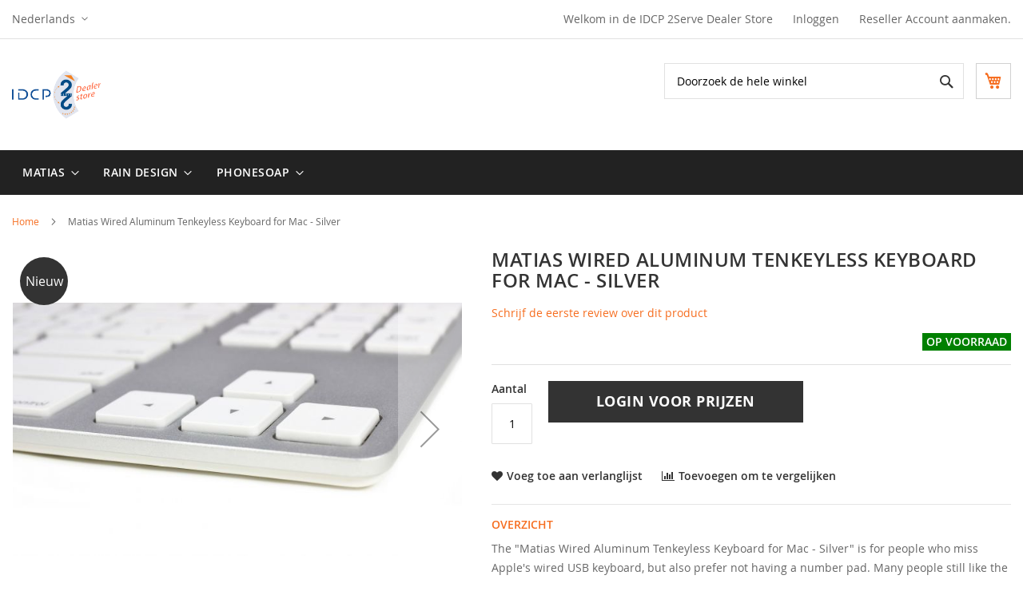

--- FILE ---
content_type: text/html; charset=UTF-8
request_url: https://www.2serve.nl/matias-wired-aluminum-tenkeyless-keyboard-for-pc-black-4.html
body_size: 13368
content:
<!doctype html>
<html lang="nl">
    <head prefix="og: http://ogp.me/ns# fb: http://ogp.me/ns/fb# product: http://ogp.me/ns/product#">
        <script>
    var BASE_URL = 'https://www.2serve.nl/';
    var require = {
        "baseUrl": "https://www.2serve.nl/pub/static/version1623790127/frontend/Hiddentechies/bizkick/nl_NL"
    };
</script>
        <meta charset="utf-8"/>
<meta name="title" content="Matias Wired Aluminum Tenkeyless Keyboard for PC - Black"/>
<meta name="description" content="Matias Wired Aluminum Tenkeyless Keyboard for PC - Black The &quot;Matias Wired Aluminum Tenkeyless Keyboard for PC - Black&quot; is for people who don&#039;t want a number pad, but still want the beauty of a slim aluminum keyboard, with the reliability of a traditional"/>
<meta name="keywords" content="Matias Wired Aluminum Tenkeyless Keyboard for PC - Black"/>
<meta name="robots" content="INDEX,FOLLOW"/>
<meta name="viewport" content="width=device-width, initial-scale=1, maximum-scale=1.0, user-scalable=no"/>
<meta name="format-detection" content="telephone=no"/>
<title>Matias Wired Aluminum Tenkeyless Keyboard for PC - Black</title>
<link  rel="stylesheet" type="text/css"  media="all" href="https://www.2serve.nl/pub/static/version1623790127/frontend/Hiddentechies/bizkick/nl_NL/mage/calendar.css" />
<link  rel="stylesheet" type="text/css"  media="all" href="https://www.2serve.nl/pub/static/version1623790127/frontend/Hiddentechies/bizkick/nl_NL/css/styles-m.css" />
<link  rel="stylesheet" type="text/css"  media="all" href="https://www.2serve.nl/pub/static/version1623790127/frontend/Hiddentechies/bizkick/nl_NL/Hiddentechies_Bizkick/css/owl.carousel.css" />
<link  rel="stylesheet" type="text/css"  media="all" href="https://www.2serve.nl/pub/static/version1623790127/frontend/Hiddentechies/bizkick/nl_NL/Hiddentechies_Bizkick/css/owl.theme.css" />
<link  rel="stylesheet" type="text/css"  media="all" href="https://www.2serve.nl/pub/static/version1623790127/frontend/Hiddentechies/bizkick/nl_NL/Hiddentechies_Bizkick/css/owl.transitions.css" />
<link  rel="stylesheet" type="text/css"  media="all" href="https://www.2serve.nl/pub/static/version1623790127/frontend/Hiddentechies/bizkick/nl_NL/Hiddentechies_Bizkick/css/fancybox/jquery.fancybox.css" />
<link  rel="stylesheet" type="text/css"  media="all" href="https://www.2serve.nl/pub/static/version1623790127/frontend/Hiddentechies/bizkick/nl_NL/Hiddentechies_Bizkick/css/font-awesome.min.css" />
<link  rel="stylesheet" type="text/css"  media="all" href="https://www.2serve.nl/pub/static/version1623790127/frontend/Hiddentechies/bizkick/nl_NL/mage/gallery/gallery.css" />
<link  rel="stylesheet" type="text/css"  media="screen and (min-width: 768px)" href="https://www.2serve.nl/pub/static/version1623790127/frontend/Hiddentechies/bizkick/nl_NL/css/styles-l.css" />
<link  rel="stylesheet" type="text/css"  media="print" href="https://www.2serve.nl/pub/static/version1623790127/frontend/Hiddentechies/bizkick/nl_NL/css/print.css" />
<script  type="text/javascript"  src="https://www.2serve.nl/pub/static/version1623790127/frontend/Hiddentechies/bizkick/nl_NL/requirejs/require.js"></script>
<script  type="text/javascript"  src="https://www.2serve.nl/pub/static/version1623790127/frontend/Hiddentechies/bizkick/nl_NL/mage/requirejs/mixins.js"></script>
<script  type="text/javascript"  src="https://www.2serve.nl/pub/static/version1623790127/frontend/Hiddentechies/bizkick/nl_NL/requirejs-config.js"></script>
<script  type="text/javascript"  src="https://www.2serve.nl/pub/static/version1623790127/frontend/Hiddentechies/bizkick/nl_NL/mage/polyfill.js"></script>
<link  rel="icon" type="image/x-icon" href="https://www.2serve.nl/pub/media/favicon/websites/1/160415-2Serve-Logo-32x32.gif" />
<link  rel="shortcut icon" type="image/x-icon" href="https://www.2serve.nl/pub/media/favicon/websites/1/160415-2Serve-Logo-32x32.gif" />
<!--8a94a095de6c86bb3137abb6521d6ec8-->        <!-- BEGIN GOOGLE ANALYTICS CODE -->
<script type="text/x-magento-init">
{
    "*": {
        "Magento_GoogleAnalytics/js/google-analytics": {
            "isCookieRestrictionModeEnabled": 0,
            "currentWebsite": 1,
            "cookieName": "user_allowed_save_cookie",
            "ordersTrackingData": [],
            "pageTrackingData": {"optPageUrl":"","isAnonymizedIpActive":false,"accountId":"UA-140252151-2"}        }
    }
}
</script>
<!-- END GOOGLE ANALYTICS CODE -->
<!-- BEGIN GOOGLE VERIFICATION TAG -->
<!-- END GOOGLE VERIFICATION TAG -->
<!-- BEGIN GTAG GLOBAL TAG -->
<!-- END GTAG GLOBAL TAG -->

<meta property="og:type" content="product" />
<meta property="og:title"
      content="Matias Wired Aluminum Tenkeyless Keyboard for Mac - Silver" />
<meta property="og:image"
      content="https://www.2serve.nl/pub/media/catalog/product/cache/e4a761611e744f551848826aa161a6b6/f/k/fk308s_closeup_sku_mr_1024x1024_2x.jpg" />
<meta property="og:description"
      content="The "Matias Wired Aluminum Tenkeyless Keyboard for Mac - Silver" is for people who miss Apple's wired USB keyboard, but also prefer not having a number pad. Many people still like the reliability of a traditional USB 2.0 connection, with a two port USB 2.0 hub, and classic aluminum frame and white keycaps. This keyboard by Matias is just as beautiful as the Apple one was, and has all the special Mac functionality you expect on the function keys. The keyboard has one special function that improves upon the original Apple keyboard ... there is a volume control dial on the top edge of the keyboard that gives you more precision in controlling volume than using the keys; however, if you are a traditionalist, you can still control volume with keys on the Matias keyboard, just like the Apple one." />
<meta property="og:url" content="https://www.2serve.nl/matias-wired-aluminum-tenkeyless-keyboard-for-pc-black-4.html" />
    <meta property="product:price:amount" content="43.8"/>
    <meta property="product:price:currency"
      content="EUR"/>
    </head>
    <body data-container="body"
          data-mage-init='{"loaderAjax": {}, "loader": { "icon": "https://www.2serve.nl/pub/static/version1623790127/frontend/Hiddentechies/bizkick/nl_NL/images/loader-2.gif"}}'
        itemtype="http://schema.org/Product" itemscope="itemscope" class="catalog-product-view product-matias-wired-aluminum-tenkeyless-keyboard-for-pc-black-4 page-layout-1column">
        

<script type="text/x-magento-init">
    {
        "*": {
            "mage/cookies": {
                "expires": null,
                "path": "\u002F",
                "domain": ".www.2serve.nl",
                "secure": false,
                "lifetime": "3600"
            }
        }
    }
</script>
    <noscript>
        <div class="message global noscript">
            <div class="content">
                <p>
                    <strong>JavaScript lijkt te zijn uitgeschakeld in uw browser.</strong>
                    <span>Voor de beste gebruikerservaring, zorg ervoor dat javascript ingeschakeld is voor uw browser.</span>
                </p>
            </div>
        </div>
    </noscript>

<script>
    window.cookiesConfig = window.cookiesConfig || {};
    window.cookiesConfig.secure = false;
</script>
<script>
    require.config({
        map: {
            '*': {
                wysiwygAdapter: 'mage/adminhtml/wysiwyg/tiny_mce/tinymce4Adapter'
            }
        }
    });
</script>
<!-- BEGIN GTAG CART SCRIPT -->
<!-- END GTAG CART SCRIPT -->

<div class="page-wrapper"><header class="page-header"><div class="panel wrapper"><div class="panel header"><a class="action skip contentarea"
   href="#contentarea">
    <span>
        Ga naar de inhoud    </span>
</a>
        <div class="switcher language switcher-language" data-ui-id="language-switcher" id="switcher-language">
        <strong class="label switcher-label"><span>Taal</span></strong>
        <div class="actions dropdown options switcher-options">
            <div class="action toggle switcher-trigger"
                 id="switcher-language-trigger"
                 data-mage-init='{"dropdown":{}}'
                 data-toggle="dropdown"
                 data-trigger-keypress-button="true">
                <strong class="view-NL">
                    <span>Nederlands</span>
                </strong>
            </div>
            <ul class="dropdown switcher-dropdown"
                data-target="dropdown">
                                                            <li class="view-EN switcher-option">
                            <a href="https://www.2serve.nl/stores/store/redirect/___store/EN/___from_store/NL/uenc/aHR0cHM6Ly93d3cuMnNlcnZlLm5sL21hdGlhcy13aXJlZC1hbHVtaW51bS10ZW5rZXlsZXNzLWtleWJvYXJkLWZvci1wYy1ibGFjay00Lmh0bWw_X19fc3RvcmU9RU4%2C/">
                                English                            </a>
                        </li>
                                                                                                                    <li class="view-DE switcher-option">
                            <a href="https://www.2serve.nl/stores/store/redirect/___store/DE/___from_store/NL/uenc/aHR0cHM6Ly93d3cuMnNlcnZlLm5sL21hdGlhcy13aXJlZC1hbHVtaW51bS10ZW5rZXlsZXNzLWtleWJvYXJkLWZvci1wYy1ibGFjay00Lmh0bWw_X19fc3RvcmU9REU%2C/">
                                Deutsch                            </a>
                        </li>
                                                                                <li class="view-FR switcher-option">
                            <a href="https://www.2serve.nl/stores/store/redirect/___store/FR/___from_store/NL/uenc/aHR0cHM6Ly93d3cuMnNlcnZlLm5sL21hdGlhcy13aXJlZC1hbHVtaW51bS10ZW5rZXlsZXNzLWtleWJvYXJkLWZvci1wYy1ibGFjay00Lmh0bWw_X19fc3RvcmU9RlI%2C/">
                                Français                            </a>
                        </li>
                                                </ul>
        </div>
    </div>
<ul class="header links">    <li class="greet welcome" data-bind="scope: 'customer'">
        <!-- ko if: customer().fullname  -->
        <span class="logged-in"
              data-bind="text: new String('Welkom, %1!').replace('%1', customer().fullname)">
        </span>
        <!-- /ko -->
        <!-- ko ifnot: customer().fullname  -->
        <span class="not-logged-in"
              data-bind='html:"Welkom in de IDCP 2Serve Dealer Store"'></span>
                <!-- /ko -->
    </li>
    <script type="text/x-magento-init">
    {
        "*": {
            "Magento_Ui/js/core/app": {
                "components": {
                    "customer": {
                        "component": "Magento_Customer/js/view/customer"
                    }
                }
            }
        }
    }
    </script>
				<li class="bss-b2b-customer">
			<a href="https://www.2serve.nl/b2b-customer-create">
				Reseller Account aanmaken.			</a>
		</li>
		<li class="authorization-link" data-label="of">
	    <a href="https://www.2serve.nl/customer/account/login/referer/aHR0cHM6Ly93d3cuMnNlcnZlLm5sL21hdGlhcy13aXJlZC1hbHVtaW51bS10ZW5rZXlsZXNzLWtleWJvYXJkLWZvci1wYy1ibGFjay00Lmh0bWw%2C/">
	        Inloggen	    </a>
	</li>

</ul></div></div><div class="header content"><span data-action="toggle-nav" class="action nav-toggle"><span>Toggle Nav</span></span>
<a
    class="logo"
    href="https://www.2serve.nl/"
    title=""
    aria-label="store logo">
    <img src="https://www.2serve.nl/pub/media/logo/websites/1/logo_1x3_idcp.gif"
         title=""
         alt=""
            width="115"            height="79"    />
</a>

<div data-block="minicart" class="minicart-wrapper">
    <a class="action showcart" href="https://www.2serve.nl/checkout/cart/"
       data-bind="scope: 'minicart_content'">
        <span class="text">Winkelwagen</span>
        <span class="counter qty empty"
              data-bind="css: { empty: !!getCartParam('summary_count') == false && !isLoading() }, blockLoader: isLoading">
            <span class="counter-number"><!-- ko text: getCartParam('summary_count') --><!-- /ko --></span>
            <span class="counter-label">
            <!-- ko if: getCartParam('summary_count') -->
                <!-- ko text: getCartParam('summary_count') --><!-- /ko -->
                <!-- ko i18n: 'items' --><!-- /ko -->
            <!-- /ko -->
            </span>
        </span>
    </a>
            <div class="block block-minicart"
             data-role="dropdownDialog"
             data-mage-init='{"dropdownDialog":{
                "appendTo":"[data-block=minicart]",
                "triggerTarget":".showcart",
                "timeout": "2000",
                "closeOnMouseLeave": false,
                "closeOnEscape": true,
                "triggerClass":"active",
                "parentClass":"active",
                "buttons":[]}}'>
            <div id="minicart-content-wrapper" data-bind="scope: 'minicart_content'">
                <!-- ko template: getTemplate() --><!-- /ko -->
            </div>
                    </div>
        <script>
        window.checkout = {"shoppingCartUrl":"https:\/\/www.2serve.nl\/checkout\/cart\/","checkoutUrl":"https:\/\/www.2serve.nl\/checkout\/","updateItemQtyUrl":"https:\/\/www.2serve.nl\/checkout\/sidebar\/updateItemQty\/","removeItemUrl":"https:\/\/www.2serve.nl\/checkout\/sidebar\/removeItem\/","imageTemplate":"Magento_Catalog\/product\/image_with_borders","baseUrl":"https:\/\/www.2serve.nl\/","minicartMaxItemsVisible":5,"websiteId":"1","maxItemsToDisplay":10,"storeId":"2","storeGroupId":"1","customerLoginUrl":"https:\/\/www.2serve.nl\/customer\/account\/login\/referer\/aHR0cHM6Ly93d3cuMnNlcnZlLm5sL21hdGlhcy13aXJlZC1hbHVtaW51bS10ZW5rZXlsZXNzLWtleWJvYXJkLWZvci1wYy1ibGFjay00Lmh0bWw%2C\/","isRedirectRequired":false,"autocomplete":"off","captcha":{"user_login":{"isCaseSensitive":false,"imageHeight":50,"imageSrc":"","refreshUrl":"https:\/\/www.2serve.nl\/captcha\/refresh\/","isRequired":false,"timestamp":1768534315}}};
    </script>
    <script type="text/x-magento-init">
    {
        "[data-block='minicart']": {
            "Magento_Ui/js/core/app": {"components":{"minicart_content":{"children":{"subtotal.container":{"children":{"subtotal":{"children":{"subtotal.totals":{"config":{"display_cart_subtotal_incl_tax":0,"display_cart_subtotal_excl_tax":1,"template":"Magento_Tax\/checkout\/minicart\/subtotal\/totals"},"children":{"subtotal.totals.msrp":{"component":"Magento_Msrp\/js\/view\/checkout\/minicart\/subtotal\/totals","config":{"displayArea":"minicart-subtotal-hidden","template":"Magento_Msrp\/checkout\/minicart\/subtotal\/totals"}}},"component":"Magento_Tax\/js\/view\/checkout\/minicart\/subtotal\/totals"}},"component":"uiComponent","config":{"template":"Magento_Checkout\/minicart\/subtotal"}}},"component":"uiComponent","config":{"displayArea":"subtotalContainer"}},"item.renderer":{"component":"uiComponent","config":{"displayArea":"defaultRenderer","template":"Magento_Checkout\/minicart\/item\/default"},"children":{"item.image":{"component":"Magento_Catalog\/js\/view\/image","config":{"template":"Magento_Catalog\/product\/image","displayArea":"itemImage"}},"checkout.cart.item.price.sidebar":{"component":"uiComponent","config":{"template":"Magento_Checkout\/minicart\/item\/price","displayArea":"priceSidebar"}}}},"extra_info":{"component":"uiComponent","config":{"displayArea":"extraInfo"}},"promotion":{"component":"uiComponent","config":{"displayArea":"promotion"}}},"config":{"itemRenderer":{"default":"defaultRenderer","simple":"defaultRenderer","virtual":"defaultRenderer"},"template":"Magento_Checkout\/minicart\/content"},"component":"Magento_Checkout\/js\/view\/minicart"}},"types":[]}        },
        "*": {
            "Magento_Ui/js/block-loader": "https\u003A\u002F\u002Fwww.2serve.nl\u002Fpub\u002Fstatic\u002Fversion1623790127\u002Ffrontend\u002FHiddentechies\u002Fbizkick\u002Fnl_NL\u002Fimages\u002Floader\u002D1.gif"
        }
    }
    </script>
</div>


<div class="block block-search">
    <div class="block block-title"><strong>Zoek</strong></div>
    <div class="block block-content">
        <form class="form minisearch" id="search_mini_form"
              action="https://www.2serve.nl/catalogsearch/result/" method="get">
            <div class="field search">
                <label class="label" for="search" data-role="minisearch-label">
                    <span>Zoek</span>
                </label>
                <div class="control">
                    <input id="search"
                           data-mage-init='{"quickSearch":{
                                "formSelector":"#search_mini_form",
                                "url":"https://www.2serve.nl/search/ajax/suggest/",
                                "destinationSelector":"#search_autocomplete",
                                "minSearchLength":"3"}
                           }'
                           type="text"
                           name="q"
                           value=""
                           placeholder="Doorzoek&#x20;de&#x20;hele&#x20;winkel"
                           class="input-text"
                           maxlength="128"
                           role="combobox"
                           aria-haspopup="false"
                           aria-autocomplete="both"
                           autocomplete="off"
                           aria-expanded="false"/>
                    <div id="search_autocomplete" class="search-autocomplete"></div>
                    <div class="nested">
    <a class="action advanced" href="https://www.2serve.nl/catalogsearch/advanced/" data-action="advanced-search">
        Geavanceerd zoeken    </a>
</div>
                </div>
            </div>
            <div class="actions">
                <button type="submit"
                    title="Zoek"
                    class="action search"
                    aria-label="Search"
                >
                    <span>Zoek</span>
                </button>
            </div>
        </form>
    </div>
</div>

<ul class="compare wrapper"><li class="item link compare" data-bind="scope: 'compareProducts'" data-role="compare-products-link">
    <a class="action compare no-display" title="Producten&#x20;vergelijken"
       data-bind="attr: {'href': compareProducts().listUrl}, css: {'no-display': !compareProducts().count}"
    >
        Producten vergelijken        <span class="counter qty" data-bind="text: compareProducts().countCaption"></span>
    </a>
</li>
<script type="text/x-magento-init">
{"[data-role=compare-products-link]": {"Magento_Ui/js/core/app": {"components":{"compareProducts":{"component":"Magento_Catalog\/js\/view\/compare-products"}}}}}
</script>
</ul></div></header>    <div class="sections nav-sections">
                <div class="section-items nav-sections-items"
             data-mage-init='{"tabs":{"openedState":"active"}}'>
                                            <div class="section-item-title nav-sections-item-title"
                     data-role="collapsible">
                    <a class="nav-sections-item-switch"
                       data-toggle="switch" href="#store.menu">
                        Menu                    </a>
                </div>
                <div class="section-item-content nav-sections-item-content"
                     id="store.menu"
                     data-role="content">
                    <nav class="navigation" role="navigation">
    <ul data-mage-init='{"menu":{"responsive":true, "expanded":true, "position":{"my":"left top","at":"left bottom"}}}'>
                <li  class="level0 nav-1 category-item first level-top parent"><a href="https://www.2serve.nl/matias.html"  class="level-top" ><span>Matias</span></a><ul class="level0 submenu"><li  class="level1 nav-1-1 category-item first"><a href="https://www.2serve.nl/matias/keyboards.html" ><span>Keyboards</span></a></li><li  class="level1 nav-1-2 category-item"><a href="https://www.2serve.nl/matias/laptop-armor.html" ><span>Laptop Armor</span></a></li><li  class="level1 nav-1-3 category-item"><a href="https://www.2serve.nl/matias/tenkeyless.html" ><span>Tenkeyless</span></a></li><li  class="level1 nav-1-4 category-item last"><a href="https://www.2serve.nl/matias/ergo-pro-programmable.html" ><span>Ergo Pro Programmable</span></a></li></ul></li><li  class="level0 nav-2 category-item level-top parent"><a href="https://www.2serve.nl/rain.html"  class="level-top" ><span>Rain Design</span></a><ul class="level0 submenu"><li  class="level1 nav-2-1 category-item first"><a href="https://www.2serve.nl/rain-design/rain-design-a.html" ><span>Rain Design</span></a></li><li  class="level1 nav-2-2 category-item"><a href="https://www.2serve.nl/rain-design/mbar.html" ><span>mBar</span></a></li><li  class="level1 nav-2-3 category-item"><a href="https://www.2serve.nl/rain-design/ilap.html" ><span>iLap</span></a></li><li  class="level1 nav-2-4 category-item"><a href="https://www.2serve.nl/rain-design/mstand.html" ><span>mStand</span></a></li><li  class="level1 nav-2-5 category-item"><a href="https://www.2serve.nl/rain-design/ilevel.html" ><span>iLevel</span></a></li><li  class="level1 nav-2-6 category-item last"><a href="https://www.2serve.nl/rain-design/igo.html" ><span>iGo</span></a></li></ul></li><li  class="level0 nav-3 category-item last level-top parent"><a href="https://www.2serve.nl/phonesoap.html"  class="level-top" ><span>PhoneSoap</span></a><ul class="level0 submenu"><li  class="level1 nav-3-1 category-item first"><a href="https://www.2serve.nl/phonesoap/classic.html" ><span>Classic</span></a></li><li  class="level1 nav-3-2 category-item"><a href="https://www.2serve.nl/phonesoap/go.html" ><span>Go</span></a></li><li  class="level1 nav-3-3 category-item"><a href="https://www.2serve.nl/phonesoap/wireless.html" ><span>Wireless</span></a></li><li  class="level1 nav-3-4 category-item"><a href="https://www.2serve.nl/phonesoap/pro.html" ><span>PRO</span></a></li><li  class="level1 nav-3-5 category-item"><a href="https://www.2serve.nl/phonesoap/homesoap.html" ><span>HomeSoap</span></a></li><li  class="level1 nav-3-6 category-item"><a href="https://www.2serve.nl/phonesoap/airsoap.html" ><span>AirSoap</span></a></li><li  class="level1 nav-3-7 category-item last"><a href="https://www.2serve.nl/phonesoap/shine.html" ><span>Shine</span></a></li></ul></li>    </ul>
</nav>                </div>
                                            <div class="section-item-title nav-sections-item-title"
                     data-role="collapsible">
                    <a class="nav-sections-item-switch"
                       data-toggle="switch" href="#store.links">
                        Account                    </a>
                </div>
                <div class="section-item-content nav-sections-item-content"
                     id="store.links"
                     data-role="content">
                    <!-- Account links -->                </div>
                                            <div class="section-item-title nav-sections-item-title"
                     data-role="collapsible">
                    <a class="nav-sections-item-switch"
                       data-toggle="switch" href="#store.settings">
                        Instellingen                    </a>
                </div>
                <div class="section-item-content nav-sections-item-content"
                     id="store.settings"
                     data-role="content">
                            <div class="switcher language switcher-language" data-ui-id="language-switcher" id="switcher-language-nav">
        <strong class="label switcher-label"><span>Taal</span></strong>
        <div class="actions dropdown options switcher-options">
            <div class="action toggle switcher-trigger"
                 id="switcher-language-trigger-nav"
                 data-mage-init='{"dropdown":{}}'
                 data-toggle="dropdown"
                 data-trigger-keypress-button="true">
                <strong class="view-NL">
                    <span>Nederlands</span>
                </strong>
            </div>
            <ul class="dropdown switcher-dropdown"
                data-target="dropdown">
                                                            <li class="view-EN switcher-option">
                            <a href="https://www.2serve.nl/stores/store/redirect/___store/EN/___from_store/NL/uenc/aHR0cHM6Ly93d3cuMnNlcnZlLm5sL21hdGlhcy13aXJlZC1hbHVtaW51bS10ZW5rZXlsZXNzLWtleWJvYXJkLWZvci1wYy1ibGFjay00Lmh0bWw_X19fc3RvcmU9RU4%2C/">
                                English                            </a>
                        </li>
                                                                                                                    <li class="view-DE switcher-option">
                            <a href="https://www.2serve.nl/stores/store/redirect/___store/DE/___from_store/NL/uenc/aHR0cHM6Ly93d3cuMnNlcnZlLm5sL21hdGlhcy13aXJlZC1hbHVtaW51bS10ZW5rZXlsZXNzLWtleWJvYXJkLWZvci1wYy1ibGFjay00Lmh0bWw_X19fc3RvcmU9REU%2C/">
                                Deutsch                            </a>
                        </li>
                                                                                <li class="view-FR switcher-option">
                            <a href="https://www.2serve.nl/stores/store/redirect/___store/FR/___from_store/NL/uenc/aHR0cHM6Ly93d3cuMnNlcnZlLm5sL21hdGlhcy13aXJlZC1hbHVtaW51bS10ZW5rZXlsZXNzLWtleWJvYXJkLWZvci1wYy1ibGFjay00Lmh0bWw_X19fc3RvcmU9RlI%2C/">
                                Français                            </a>
                        </li>
                                                </ul>
        </div>
    </div>
                </div>
                    </div>
    </div>
<div class="breadcrumbs"></div>
<script type="text/x-magento-init">
    {
        ".breadcrumbs": {
            "breadcrumbs": {"categoryUrlSuffix":".html","useCategoryPathInUrl":0,"product":"Matias Wired Aluminum Tenkeyless Keyboard for Mac - Silver"}        }
    }
</script>
<main id="maincontent" class="page-main"><a id="contentarea" tabindex="-1"></a>
<div class="page messages"><div data-placeholder="messages"></div>
<div data-bind="scope: 'messages'">
    <!-- ko if: cookieMessages && cookieMessages.length > 0 -->
    <div role="alert" data-bind="foreach: { data: cookieMessages, as: 'message' }" class="messages">
        <div data-bind="attr: {
            class: 'message-' + message.type + ' ' + message.type + ' message',
            'data-ui-id': 'message-' + message.type
        }">
            <div data-bind="html: $parent.prepareMessageForHtml(message.text)"></div>
        </div>
    </div>
    <!-- /ko -->

    <!-- ko if: messages().messages && messages().messages.length > 0 -->
    <div role="alert" data-bind="foreach: { data: messages().messages, as: 'message' }" class="messages">
        <div data-bind="attr: {
            class: 'message-' + message.type + ' ' + message.type + ' message',
            'data-ui-id': 'message-' + message.type
        }">
            <div data-bind="html: $parent.prepareMessageForHtml(message.text)"></div>
        </div>
    </div>
    <!-- /ko -->
</div>
<script type="text/x-magento-init">
    {
        "*": {
            "Magento_Ui/js/core/app": {
                "components": {
                        "messages": {
                            "component": "Magento_Theme/js/view/messages"
                        }
                    }
                }
            }
    }
</script>
</div><div class="columns"><div class="column main"><div class="product-info-main"><div class="page-title-wrapper&#x20;product">
    <h1 class="page-title"
                >
        <span class="base" data-ui-id="page-title-wrapper" itemprop="name">Matias Wired Aluminum Tenkeyless Keyboard for Mac - Silver</span>    </h1>
    </div>
    <div class="product-reviews-summary empty">
        <div class="reviews-actions">
            <a class="action add" href="https://www.2serve.nl/matias-wired-aluminum-tenkeyless-keyboard-for-pc-black-4.html#review-form">
                Schrijf de eerste review over dit product            </a>
        </div>
    </div>
<div class="product-info-price"><div class="price-box price-final_price" data-role="priceBox" data-product-id="684" data-price-box="product-id-684">
</div><div class="product-info-stock-sku">
            <div class="stock available" title="Beschikbaarheid">
            <span>Op voorraad</span>
        </div>
    </div></div>

<div class="product-add-form">
    <form data-product-sku="FK308S"
          action="https://www.2serve.nl/checkout/cart/add/uenc/aHR0cHM6Ly93d3cuMnNlcnZlLm5sL21hdGlhcy13aXJlZC1hbHVtaW51bS10ZW5rZXlsZXNzLWtleWJvYXJkLWZvci1wYy1ibGFjay00Lmh0bWw%2C/product/684/" method="post"
          id="product_addtocart_form">
        <input type="hidden" name="product" value="684" />
        <input type="hidden" name="selected_configurable_option" value="" />
        <input type="hidden" name="related_product" id="related-products-field" value="" />
        <input type="hidden" name="item"  value="684" />
        <input name="form_key" type="hidden" value="rCaxaxDNGkBzuBGu" />                            <div class="box-tocart">
    <div class="fieldset">
                <div class="field qty">
            <label class="label" for="qty"><span>Aantal</span></label>
            <div class="control">
                <input type="number"
                       name="qty"
                       id="qty"
                       maxlength="12"
                       value="1"
                       title="Aantal" class="input-text qty"
                       data-validate="{&quot;required-number&quot;:true,&quot;validate-item-quantity&quot;:{&quot;minAllowed&quot;:1,&quot;maxAllowed&quot;:10000}}"
                       />
            </div>
        </div>
                				<a href="https://www.2serve.nl/customer/account/login/"><button type="button" title="Login voor prijzen" class="action tocart primary" ><span>Login voor prijzen</span></button></a>
		    </div>
</div>
<script>
    require([
        'jquery',
        'mage/mage',
        'Magento_Catalog/product/view/validation',
        'Magento_Catalog/js/catalog-add-to-cart'
    ], function ($) {
        'use strict';

        $('#product_addtocart_form').mage('validation', {
            radioCheckboxClosest: '.nested',
            submitHandler: function (form) {
                var widget = $(form).catalogAddToCart({
                    bindSubmit: false
                });

                widget.catalogAddToCart('submitForm', $(form));

                return false;
            }
        });
    });
</script>
        
                    </form>
</div>

<script type="text/x-magento-init">
    {
        "[data-role=priceBox][data-price-box=product-id-684]": {
            "priceBox": {
                "priceConfig":  {"productId":"684","priceFormat":{"pattern":"\u20ac\u00a0%s","precision":2,"requiredPrecision":2,"decimalSymbol":",","groupSymbol":".","groupLength":3,"integerRequired":false}}            }
        }
    }
</script>
<div class="product-social-links">
<div class="product-addto-links" data-role="add-to-links">
            <a href="#"
           class="action"
           data-post='{"action":"https:\/\/www.2serve.nl\/wishlist\/index\/add\/","data":{"product":684,"uenc":"aHR0cHM6Ly93d3cuMnNlcnZlLm5sL21hdGlhcy13aXJlZC1hbHVtaW51bS10ZW5rZXlsZXNzLWtleWJvYXJkLWZvci1wYy1ibGFjay00Lmh0bWw,"}}'
           data-action="add-to-wishlist"><span><i class="fa fa-heart" aria-hidden="true"></i>Voeg toe aan verlanglijst</span>
        </a>
        <a href="#" data-post='{"action":"https:\/\/www.2serve.nl\/catalog\/product_compare\/add\/","data":{"product":"684","uenc":"aHR0cHM6Ly93d3cuMnNlcnZlLm5sL21hdGlhcy13aXJlZC1hbHVtaW51bS10ZW5rZXlsZXNzLWtleWJvYXJkLWZvci1wYy1ibGFjay00Lmh0bWw,"}}'
       data-role="add-to-links"
       class="action"><span><span><i class="fa fa-bar-chart" aria-hidden="true"></i>Toevoegen om te vergelijken</span>
    </a>
</div>
<script type="text/x-magento-init">
    {
    "body": {
    "addToWishlist": {"productType":"simple"}    }
    }
</script>
</div>
<div class="product attribute overview">
            <strong class="type">Overzicht</strong>
        <div class="value" itemprop="description"><p>The "Matias Wired Aluminum Tenkeyless Keyboard for Mac - Silver" is for people who miss Apple's wired USB keyboard, but also prefer not having a number pad. Many people still like the reliability of a traditional USB 2.0 connection, with a two port USB 2.0 hub, and classic aluminum frame and white keycaps. This keyboard by Matias is just as beautiful as the Apple one was, and has all the special Mac functionality you expect on the function keys. The keyboard has one special function that improves upon the original Apple keyboard ... there is a volume control dial on the top edge of the keyboard that gives you more precision in controlling volume than using the keys; however, if you are a traditionalist, you can still control volume with keys on the Matias keyboard, just like the Apple one.</p></div>
</div>
</div><div class="product media"><a id="gallery-prev-area" tabindex="-1"></a>
<div class="action-skip-wrapper"><a class="action skip gallery-next-area"
   href="#gallery-next-area">
    <span>
        Ga naar het einde van de afbeeldingen-gallerij    </span>
</a>
</div>

<div class="gallery-placeholder _block-content-loading" data-gallery-role="gallery-placeholder">
    <img
        alt="main product photo"
        class="gallery-placeholder__image"
        src="https://www.2serve.nl/pub/media/catalog/product/cache/e307183b2648ffb78570df291afb2eb7/f/k/fk308s_closeup_sku_mr_1024x1024_2x.jpg"
    />
</div>

<script type="text/x-magento-init">
    {
        "[data-gallery-role=gallery-placeholder]": {
            "mage/gallery/gallery": {
                "mixins":["magnifier/magnify"],
                "magnifierOpts": {"fullscreenzoom":"20","top":"","left":"","width":"","height":"","eventType":"hover","enabled":false},
                "data": [{"thumb":"https:\/\/www.2serve.nl\/pub\/media\/catalog\/product\/cache\/2cee00b8b5af1da0c8587d4423ac522d\/f\/k\/fk308s_closeup_sku_mr_1024x1024_2x.jpg","img":"https:\/\/www.2serve.nl\/pub\/media\/catalog\/product\/cache\/e307183b2648ffb78570df291afb2eb7\/f\/k\/fk308s_closeup_sku_mr_1024x1024_2x.jpg","full":"https:\/\/www.2serve.nl\/pub\/media\/catalog\/product\/cache\/9e80d4974e03ab048719e07b6fe3a67f\/f\/k\/fk308s_closeup_sku_mr_1024x1024_2x.jpg","caption":"Matias Wired Aluminum Tenkeyless Keyboard for Mac - Silver","position":"7","isMain":true,"type":"image","videoUrl":null},{"thumb":"https:\/\/www.2serve.nl\/pub\/media\/catalog\/product\/cache\/2cee00b8b5af1da0c8587d4423ac522d\/f\/k\/fk308s_angle_mr_1024x1024_2x.jpg","img":"https:\/\/www.2serve.nl\/pub\/media\/catalog\/product\/cache\/e307183b2648ffb78570df291afb2eb7\/f\/k\/fk308s_angle_mr_1024x1024_2x.jpg","full":"https:\/\/www.2serve.nl\/pub\/media\/catalog\/product\/cache\/9e80d4974e03ab048719e07b6fe3a67f\/f\/k\/fk308s_angle_mr_1024x1024_2x.jpg","caption":"Matias Wired Aluminum Tenkeyless Keyboard for Mac - Silver","position":"8","isMain":false,"type":"image","videoUrl":null}],
                "options": {"nav":"thumbs","loop":true,"keyboard":true,"arrows":true,"allowfullscreen":true,"showCaption":false,"width":700,"thumbwidth":88,"thumbheight":110,"height":560,"transitionduration":500,"transition":"slide","navarrows":true,"navtype":"slides","navdir":"horizontal"},
                "fullscreen": {"nav":"thumbs","loop":true,"navdir":"horizontal","navarrows":false,"navtype":"slides","arrows":true,"showCaption":false,"transitionduration":500,"transition":"slide"},
                 "breakpoints": {"mobile":{"conditions":{"max-width":"767px"},"options":{"options":{"nav":"dots"}}}}            }
        }
    }
</script>
<script type="text/x-magento-init">
    {
        "[data-gallery-role=gallery-placeholder]": {
            "Magento_ProductVideo/js/fotorama-add-video-events": {
                "videoData": [{"mediaType":"image","videoUrl":null,"isBase":true},{"mediaType":"image","videoUrl":null,"isBase":false}],
                "videoSettings": [{"playIfBase":"0","showRelated":"0","videoAutoRestart":"0"}],
                "optionsVideoData": []            }
        }
    }
</script>
<div class="action-skip-wrapper"><a class="action skip gallery-prev-area"
   href="#gallery-prev-area">
    <span>
        Ga naar het begin van de afbeeldingen-gallerij    </span>
</a>
</div><a id="gallery-next-area" tabindex="-1"></a>
<div class="product-labels">
                    <span class="new-label">Nieuw</span>
                </div></div>    <div class="product info detailed">
                <div class="product data items" data-mage-init='{"tabs":{"openedState":"active"}}'>
                                            <div class="data item title"
                     data-role="collapsible" id="tab-label-description">
                    <a class="data switch"
                       tabindex="-1"
                       data-toggle="trigger"
                       href="#description"
                       id="tab-label-description-title">
                        Gegevens                    </a>
                </div>
                <div class="data item content"
                     aria-labelledby="tab-label-description-title" id="description" data-role="content">
                    
<div class="product attribute description">
        <div class="value" ><p>The "Matias Wired Aluminum Tenkeyless Keyboard for Mac - Silver" is for people who miss Apple's wired USB keyboard, but also prefer not having a number pad. Many people still like the reliability of a traditional USB 2.0 connection, with a two port USB 2.0 hub, and classic aluminum frame and white keycaps. This keyboard by Matias is just as beautiful as the Apple one was, and has all the special Mac functionality you expect on the function keys. The keyboard has one special function that improves upon the original Apple keyboard ... there is a volume control dial on the top edge of the keyboard that gives you more precision in controlling volume than using the keys; however, if you are a traditionalist, you can still control volume with keys on the Matias keyboard, just like the Apple one.</p></div>
</div>
                </div>
                                            <div class="data item title"
                     data-role="collapsible" id="tab-label-additional">
                    <a class="data switch"
                       tabindex="-1"
                       data-toggle="trigger"
                       href="#additional"
                       id="tab-label-additional-title">
                        Meer informatie                    </a>
                </div>
                <div class="data item content"
                     aria-labelledby="tab-label-additional-title" id="additional" data-role="content">
                        <div class="additional-attributes-wrapper table-wrapper">
        <table class="data table additional-attributes" id="product-attribute-specs-table">
            <caption class="table-caption">Meer informatie</caption>
            <tbody>
                            <tr>
                    <th class="col label" scope="row">SKU</th>
                    <td class="col data" data-th="SKU">FK308S</td>
                </tr>
                            <tr>
                    <th class="col label" scope="row">upc</th>
                    <td class="col data" data-th="upc">833742005930</td>
                </tr>
                            <tr>
                    <th class="col label" scope="row">Fabrikant</th>
                    <td class="col data" data-th="Fabrikant">Matias</td>
                </tr>
                            <tr>
                    <th class="col label" scope="row">mStand Tablet Size</th>
                    <td class="col data" data-th="mStand&#x20;Tablet&#x20;Size">-</td>
                </tr>
                            <tr>
                    <th class="col label" scope="row">Adviesprijs</th>
                    <td class="col data" data-th="Adviesprijs"><span class="price">€ 69,99</span></td>
                </tr>
                        </tbody>
        </table>
    </div>
                </div>
                                            <div class="data item title"
                     data-role="collapsible" id="tab-label-reviews">
                    <a class="data switch"
                       tabindex="-1"
                       data-toggle="trigger"
                       href="#reviews"
                       id="tab-label-reviews-title">
                        Reviews                    </a>
                </div>
                <div class="data item content"
                     aria-labelledby="tab-label-reviews-title" id="reviews" data-role="content">
                    <div id="product-review-container" data-role="product-review"></div>
<div class="block review-add">
    <div class="block-title"><strong>Schrijf uw eigen review</strong></div>
<div class="block-content">
<form action="https://www.2serve.nl/review/product/post/id/684/" class="review-form" method="post" id="review-form" data-role="product-review-form" data-bind="scope: 'review-form'">
    <input name="form_key" type="hidden" value="rCaxaxDNGkBzuBGu" />        <fieldset class="fieldset review-fieldset" data-hasrequired="&#x2A;&#x20;Verplichte&#x20;velden">
        <legend class="legend review-legend"><span>U plaatst een review over:</span><strong>Matias Wired Aluminum Tenkeyless Keyboard for Mac - Silver</strong></legend><br />
                <div class="field review-field-nickname required">
            <label for="nickname_field" class="label"><span>Uw naam</span></label>
            <div class="control">
                <input type="text" name="nickname" id="nickname_field" class="input-text" data-validate="{required:true}" data-bind="value: nickname()" />
            </div>
        </div>
        <div class="field review-field-summary required">
            <label for="summary_field" class="label"><span>Samenvatting</span></label>
            <div class="control">
                <input type="text" name="title" id="summary_field" class="input-text" data-validate="{required:true}" data-bind="value: review().title" />
            </div>
        </div>
        <div class="field review-field-text required">
            <label for="review_field" class="label"><span>Review</span></label>
            <div class="control">
                <textarea name="detail" id="review_field" cols="5" rows="3" data-validate="{required:true}" data-bind="value: review().detail"></textarea>
            </div>
        </div>
    </fieldset>
    <div class="actions-toolbar review-form-actions">
        <div class="primary actions-primary">
            <button type="submit" class="action submit primary"><span>Review versturen</span></button>
        </div>
    </div>
</form>
<script type="text/x-magento-init">
{
    "[data-role=product-review-form]": {
        "Magento_Ui/js/core/app": {"components":{"review-form":{"component":"Magento_Review\/js\/view\/review"}}}    },
    "#review-form": {
        "Magento_Review/js/error-placement": {},
        "Magento_Review/js/validate-review": {},
        "Magento_Review/js/submit-review": {}
    }
}
</script>
</div>
</div>

<script type="text/x-magento-init">
    {
        "*": {
            "Magento_Review/js/process-reviews": {
                "productReviewUrl": "https\u003A\u002F\u002Fwww.2serve.nl\u002Freview\u002Fproduct\u002FlistAjax\u002Fid\u002F684\u002F",
                "reviewsTabSelector": "#tab-label-reviews"
            }
        }
    }
</script>
                </div>
                    </div>
    </div>
<input name="form_key" type="hidden" value="rCaxaxDNGkBzuBGu" /><div id="authenticationPopup" data-bind="scope:'authenticationPopup'" style="display: none;">
    <script>
        window.authenticationPopup = {"autocomplete":"off","customerRegisterUrl":"https:\/\/www.2serve.nl\/customer\/account\/create\/","customerForgotPasswordUrl":"https:\/\/www.2serve.nl\/customer\/account\/forgotpassword\/","baseUrl":"https:\/\/www.2serve.nl\/","enableB2bRegister":true,"b2bRegisterUrl":"https:\/\/www.2serve.nl\/b2b-customer-create","shortcutLinkText":"Reseller Account aanmaken.","disableB2bRegularRegister":true};
    </script>
    <!-- ko template: getTemplate() --><!-- /ko -->
    <script type="text/x-magento-init">
        {
            "#authenticationPopup": {
                "Magento_Ui/js/core/app": {"components":{"authenticationPopup":{"component":"Magento_Customer\/js\/view\/authentication-popup","children":{"messages":{"component":"Magento_Ui\/js\/view\/messages","displayArea":"messages"},"captcha":{"component":"Magento_Captcha\/js\/view\/checkout\/loginCaptcha","displayArea":"additional-login-form-fields","formId":"user_login","configSource":"checkout"},"amazon-button":{"component":"Amazon_Login\/js\/view\/login-button-wrapper","sortOrder":"0","displayArea":"additional-login-form-fields","config":{"tooltip":"Securely login into our website using your existing Amazon details.","componentDisabled":true}}}}}}            },
            "*": {
                "Magento_Ui/js/block-loader": "https\u003A\u002F\u002Fwww.2serve.nl\u002Fpub\u002Fstatic\u002Fversion1623790127\u002Ffrontend\u002FHiddentechies\u002Fbizkick\u002Fnl_NL\u002Fimages\u002Floader\u002D1.gif"
            }
        }
    </script>
</div>
<script type="text/x-magento-init">
    {
        "*": {
            "Magento_Customer/js/section-config": {
                "sections": {"stores\/store\/switch":["*"],"stores\/store\/switchrequest":["*"],"directory\/currency\/switch":["*"],"*":["messages"],"customer\/account\/logout":["*","recently_viewed_product","recently_compared_product","persistent"],"customer\/account\/loginpost":["*"],"customer\/account\/createpost":["*"],"customer\/account\/editpost":["*"],"customer\/ajax\/login":["checkout-data","cart","captcha"],"catalog\/product_compare\/add":["compare-products"],"catalog\/product_compare\/remove":["compare-products"],"catalog\/product_compare\/clear":["compare-products"],"sales\/guest\/reorder":["cart"],"sales\/order\/reorder":["cart"],"checkout\/cart\/add":["cart","directory-data"],"checkout\/cart\/delete":["cart"],"checkout\/cart\/updatepost":["cart"],"checkout\/cart\/updateitemoptions":["cart"],"checkout\/cart\/couponpost":["cart"],"checkout\/cart\/estimatepost":["cart"],"checkout\/cart\/estimateupdatepost":["cart"],"checkout\/onepage\/saveorder":["cart","checkout-data","last-ordered-items"],"checkout\/sidebar\/removeitem":["cart"],"checkout\/sidebar\/updateitemqty":["cart"],"rest\/*\/v1\/carts\/*\/payment-information":["cart","last-ordered-items","instant-purchase"],"rest\/*\/v1\/guest-carts\/*\/payment-information":["cart"],"rest\/*\/v1\/guest-carts\/*\/selected-payment-method":["cart","checkout-data"],"rest\/*\/v1\/carts\/*\/selected-payment-method":["cart","checkout-data","instant-purchase"],"customer\/address\/*":["instant-purchase"],"customer\/account\/*":["instant-purchase"],"vault\/cards\/deleteaction":["instant-purchase"],"multishipping\/checkout\/overviewpost":["cart"],"authorizenet\/directpost_payment\/place":["cart","checkout-data"],"paypal\/express\/placeorder":["cart","checkout-data"],"paypal\/payflowexpress\/placeorder":["cart","checkout-data"],"paypal\/express\/onauthorization":["cart","checkout-data"],"persistent\/index\/unsetcookie":["persistent"],"review\/product\/post":["review"],"braintree\/paypal\/placeorder":["cart","checkout-data"],"wishlist\/index\/add":["wishlist"],"wishlist\/index\/remove":["wishlist"],"wishlist\/index\/updateitemoptions":["wishlist"],"wishlist\/index\/update":["wishlist"],"wishlist\/index\/cart":["wishlist","cart"],"wishlist\/index\/fromcart":["wishlist","cart"],"wishlist\/index\/allcart":["wishlist","cart"],"wishlist\/shared\/allcart":["wishlist","cart"],"wishlist\/shared\/cart":["cart"]},
                "clientSideSections": ["checkout-data","cart-data","chatData"],
                "baseUrls": ["https:\/\/www.2serve.nl\/","http:\/\/www.2serve.nl\/"],
                "sectionNames": ["messages","customer","compare-products","last-ordered-items","cart","directory-data","captcha","instant-purchase","persistent","review","wishlist","chatData","recently_viewed_product","recently_compared_product","product_data_storage","paypal-billing-agreement"]            }
        }
    }
</script>
<script type="text/x-magento-init">
    {
        "*": {
            "Magento_Customer/js/customer-data": {
                "sectionLoadUrl": "https\u003A\u002F\u002Fwww.2serve.nl\u002Fcustomer\u002Fsection\u002Fload\u002F",
                "expirableSectionLifetime": 60,
                "expirableSectionNames": ["cart","persistent"],
                "cookieLifeTime": "3600",
                "updateSessionUrl": "https\u003A\u002F\u002Fwww.2serve.nl\u002Fcustomer\u002Faccount\u002FupdateSession\u002F"
            }
        }
    }
</script>
<script type="text/x-magento-init">
    {
        "*": {
            "Magento_Customer/js/invalidation-processor": {
                "invalidationRules": {
                    "website-rule": {
                        "Magento_Customer/js/invalidation-rules/website-rule": {
                            "scopeConfig": {
                                "websiteId": "1"
                            }
                        }
                    }
                }
            }
        }
    }
</script>
<script type="text/x-magento-init">
    {
        "body": {
            "pageCache": {"url":"https:\/\/www.2serve.nl\/page_cache\/block\/render\/id\/684\/","handles":["default","catalog_product_view","catalog_product_view_type_simple","catalog_product_view_id_684","catalog_product_view_sku_FK308S"],"originalRequest":{"route":"catalog","controller":"product","action":"view","uri":"\/matias-wired-aluminum-tenkeyless-keyboard-for-pc-black-4.html"},"versionCookieName":"private_content_version"}        }
    }
</script>

<script type="text/x-magento-init">
    {
        "body": {
            "requireCookie": {"noCookieUrl":"https:\/\/www.2serve.nl\/cookie\/index\/noCookies\/","triggers":[".action.towishlist"],"isRedirectCmsPage":true}        }
    }
</script>
<script type="text/x-magento-init">
    {
        "*": {
                "Magento_Catalog/js/product/view/provider": {
                    "data": {"items":{"684":{"add_to_cart_button":{"post_data":"{\"action\":\"https:\\\/\\\/www.2serve.nl\\\/checkout\\\/cart\\\/add\\\/uenc\\\/%25uenc%25\\\/product\\\/684\\\/\",\"data\":{\"product\":\"684\",\"uenc\":\"%uenc%\"}}","url":"https:\/\/www.2serve.nl\/checkout\/cart\/add\/uenc\/%25uenc%25\/product\/684\/","required_options":false},"add_to_compare_button":{"post_data":null,"url":"{\"action\":\"https:\\\/\\\/www.2serve.nl\\\/catalog\\\/product_compare\\\/add\\\/\",\"data\":{\"product\":\"684\",\"uenc\":\"aHR0cHM6Ly93d3cuMnNlcnZlLm5sL21hdGlhcy13aXJlZC1hbHVtaW51bS10ZW5rZXlsZXNzLWtleWJvYXJkLWZvci1wYy1ibGFjay00Lmh0bWw,\"}}","required_options":null},"price_info":{"final_price":43.8,"max_price":43.8,"max_regular_price":43.8,"minimal_regular_price":43.8,"special_price":null,"minimal_price":43.8,"regular_price":43.8,"formatted_prices":{"final_price":"<span class=\"price\">\u20ac\u00a043,80<\/span>","max_price":"<span class=\"price\">\u20ac\u00a043,80<\/span>","minimal_price":"<span class=\"price\">\u20ac\u00a043,80<\/span>","max_regular_price":"<span class=\"price\">\u20ac\u00a043,80<\/span>","minimal_regular_price":null,"special_price":null,"regular_price":"<span class=\"price\">\u20ac\u00a043,80<\/span>"},"extension_attributes":{"msrp":{"msrp_price":"<span class=\"price\">\u20ac\u00a069,99<\/span>","is_applicable":"1","is_shown_price_on_gesture":"1","msrp_message":"","explanation_message":"Our price is lower than the manufacturer&#039;s &quot;minimum advertised price.&quot; As a result, we cannot show you the price in catalog or the product page. <br><br> You have no obligation to purchase the product once you know the price. You can simply remove the item from your cart."},"tax_adjustments":{"final_price":43.8,"max_price":43.8,"max_regular_price":43.8,"minimal_regular_price":43.8,"special_price":43.8,"minimal_price":43.8,"regular_price":43.8,"formatted_prices":{"final_price":"<span class=\"price\">\u20ac\u00a043,80<\/span>","max_price":"<span class=\"price\">\u20ac\u00a043,80<\/span>","minimal_price":"<span class=\"price\">\u20ac\u00a043,80<\/span>","max_regular_price":"<span class=\"price\">\u20ac\u00a043,80<\/span>","minimal_regular_price":null,"special_price":"<span class=\"price\">\u20ac\u00a043,80<\/span>","regular_price":"<span class=\"price\">\u20ac\u00a043,80<\/span>"}},"weee_attributes":[],"weee_adjustment":"<span class=\"price\">\u20ac\u00a043,80<\/span>"}},"images":[{"url":"https:\/\/www.2serve.nl\/pub\/media\/catalog\/product\/cache\/1d2c5ac483c41967d3eec6e5e24a6eec\/f\/k\/fk308s_closeup_sku_mr_1024x1024_2x.jpg","code":"recently_viewed_products_grid_content_widget","height":300,"width":240,"label":"Matias Wired Aluminum Tenkeyless Keyboard for Mac - Silver","resized_width":240,"resized_height":135},{"url":"https:\/\/www.2serve.nl\/pub\/media\/catalog\/product\/cache\/7195d3c77575a044dd55ccc409f6c929\/f\/k\/fk308s_closeup_sku_mr_1024x1024_2x.jpg","code":"recently_viewed_products_list_content_widget","height":340,"width":270,"label":"Matias Wired Aluminum Tenkeyless Keyboard for Mac - Silver","resized_width":270,"resized_height":152},{"url":"https:\/\/www.2serve.nl\/pub\/media\/catalog\/product\/cache\/7a42c84bedbf212efad7de2ff64ec864\/f\/k\/fk308s_closeup_sku_mr_1024x1024_2x.jpg","code":"recently_viewed_products_images_names_widget","height":90,"width":75,"label":"Matias Wired Aluminum Tenkeyless Keyboard for Mac - Silver","resized_width":75,"resized_height":42},{"url":"https:\/\/www.2serve.nl\/pub\/media\/catalog\/product\/cache\/1d2c5ac483c41967d3eec6e5e24a6eec\/f\/k\/fk308s_closeup_sku_mr_1024x1024_2x.jpg","code":"recently_compared_products_grid_content_widget","height":300,"width":240,"label":"Matias Wired Aluminum Tenkeyless Keyboard for Mac - Silver","resized_width":240,"resized_height":135},{"url":"https:\/\/www.2serve.nl\/pub\/media\/catalog\/product\/cache\/7195d3c77575a044dd55ccc409f6c929\/f\/k\/fk308s_closeup_sku_mr_1024x1024_2x.jpg","code":"recently_compared_products_list_content_widget","height":340,"width":270,"label":"Matias Wired Aluminum Tenkeyless Keyboard for Mac - Silver","resized_width":270,"resized_height":152},{"url":"https:\/\/www.2serve.nl\/pub\/media\/catalog\/product\/cache\/7a42c84bedbf212efad7de2ff64ec864\/f\/k\/fk308s_closeup_sku_mr_1024x1024_2x.jpg","code":"recently_compared_products_images_names_widget","height":90,"width":75,"label":"Matias Wired Aluminum Tenkeyless Keyboard for Mac - Silver","resized_width":75,"resized_height":42}],"url":"https:\/\/www.2serve.nl\/matias-wired-aluminum-tenkeyless-keyboard-for-pc-black-4.html","id":684,"name":"Matias Wired Aluminum Tenkeyless Keyboard for Mac - Silver","type":"simple","is_salable":"1","store_id":2,"currency_code":"EUR","extension_attributes":{"review_html":"    <div class=\"product-reviews-summary short empty\">\n        <div class=\"reviews-actions\">\n            <a class=\"action add\" href=\"https:\/\/www.2serve.nl\/matias-wired-aluminum-tenkeyless-keyboard-for-pc-black-4.html#review-form\">\n                Schrijf de eerste review over dit product            <\/a>\n        <\/div>\n    <\/div>\n","wishlist_button":{"post_data":null,"url":"{\"action\":\"https:\\\/\\\/www.2serve.nl\\\/wishlist\\\/index\\\/add\\\/\",\"data\":{\"product\":684,\"uenc\":\"aHR0cHM6Ly93d3cuMnNlcnZlLm5sL21hdGlhcy13aXJlZC1hbHVtaW51bS10ZW5rZXlsZXNzLWtleWJvYXJkLWZvci1wYy1ibGFjay00Lmh0bWw,\"}}","required_options":null}}}},"store":"2","currency":"EUR","productCurrentScope":"website"}            }
        }
    }
</script>
    <script data-role="msrp-popup-template" type="text/x-magento-template">
    <div id="map-popup-click-for-price" class="map-popup">
        <div class="popup-header">
            <strong class="title" id="map-popup-heading-price"></strong>
        </div>
        <div class="popup-content">
            <div class="map-info-price" id="map-popup-content">
                <div class="price-box">
                    <div class="map-msrp" id="map-popup-msrp-box">
                        <span class="label">prijs</span>
                        <span class="old-price map-old-price" id="map-popup-msrp">
                            <span class="price"></span>
                        </span>
                    </div>
                    <div class="map-price" id="map-popup-price-box">
                        <span class="label">Werkelijke prijs</span>
                        <span id="map-popup-price" class="actual-price"></span>
                    </div>
                </div>
                <form action="" method="POST" class="map-form-addtocart">
                    <input type="hidden" name="product" class="product_id" value="" />
                    <button type="button"
                            title="In&#x20;Winkelwagen"
                            class="action tocart primary">
                        <span>In Winkelwagen</span>
                    </button>
                    <div class="additional-addtocart-box">
                                            </div>
                </form>
            </div>
            <div class="map-text" id="map-popup-text">
                Our price is lower than the manufacturer&#039;s &quot;minimum advertised price.&quot; As a result, we cannot show you the price in catalog or the product page. <br><br> You have no obligation to purchase the product once you know the price. You can simply remove the item from your cart.            </div>
        </div>
    </div>
    </script>
    <script data-role="msrp-info-template" type="text/x-magento-template">
    <div id="map-popup-what-this" class="map-popup">
        <div class="popup-header">
            <strong class="title" id="map-popup-heading-what-this"></strong>
        </div>
        <div class="popup-content">
            <div class="map-help-text" id="map-popup-text-what-this">
                Our price is lower than the manufacturer&#039;s &quot;minimum advertised price.&quot; As a result, we cannot show you the price in catalog or the product page. <br><br> You have no obligation to purchase the product once you know the price. You can simply remove the item from your cart.            </div>
        </div>
    </div>
    </script>




</div></div></main><footer class="page-footer"><div class="footer-top">
                <div class="footer-links">
            <div class="page-main">
                <div class="footer-links-main">
                    <div class="footer-links-column">
                                                                                    <div class="footer-colum-title">
<h3>Quick Links</h3>
</div>
<div class="footer-column-content">
<ul class="footer links">
<li class="nav item"><a href="https://www.2serve.nl/winkels.html/">2serve Dealers</a></li>
<li class="nav item"><a href="https://www.2serve.nl/privacy-policy-cookie-restriction-mode/">Privacy and Cookie Beleid</a></li>
<li class="nav item"><a href="https://www.2serve.nl/search/term/popular/">Zoektermen</a></li>
<li class="nav item"><a href="https://www.2serve.nl/contact/">Neem contact op</a></li>
<li class="nav item"><a href="https://www.2serve.nl/sales/guest/form/">Orders en Retourzendingen</a></li>
<li class="nav item"><a href="https://www.2serve.nl/catalogsearch/advanced/" data-action="advanced-search">Geavanceerd Zoeken</a></li>
</ul>
</div>                                                                        </div>
                    <div class="footer-links-column">
                                                    <div class="footer-colum-title">
<h3>Mijn Account</h3>
</div>
<div class="footer-column-content">
<ul class="footer links">
<li class="nav item"><a href="#">Mijn Account</a></li>
<li class="nav item"><a href="#">Login</a></li>
<li class="nav item"><a href="#">Mijn winkelwagen</a></li>
<li class="nav item"><a href="#">Mijn vergelijkingen</a></li>
<li class="nav item"><a href="#">Mijn wensenlijst</a></li>
</ul>
</div>                                            </div>
                    <div class="footer-links-column">
                                                    <div class="footer-colum-title">
<h3>Betaling en verzending</h3>
</div>
<div class="footer-column-content">
<ul class="footer links">
<li class="nav item"><a href="https://www.2serve.nl/terms/">Gebruiksvoorwaarden</a></li>
<li class="nav item"><a href="https://www.2serve.nl/Facturering/">Facturering</a></li>
<li class="nav item"><a href="#">Verzending</a></li>
<li class="nav item"><a href="#">Ordertracking</a></li>
<li class="nav item"><a href="https://www.2serve.nl/about-us/">Over ons</a>
<p>&nbsp;</p>
</li>
</ul>
</div>                                            </div>
                    <div class="footer-links-column">
                        <div class="footer-colum-title">
                            <h3>
                                Quick Contact
                            </h3>
                        </div>
                        <div class="footer-column-content">
                            <div class="content">
                                                                    <p class="address">
                                        <strong>
                                            <em class="fa fa-home"></em>&nbsp;&nbsp;<span>Address: </span>
                                        </strong> 
                                        <span>Manuscriptstraat 12-14, 1321 NN Almere, The Netherlands</span>
                                    </p>
                                                                                                    <p class="email">
                                        <strong>
                                            <em class="fa fa-send"></em>&nbsp;&nbsp;<span>Mail us: </span>
                                        </strong>
                                        <span>
                                            <a href="mailto:orders@idcp.nl" title="Mail to: orders@idcp.nl">orders@idcp.nl</a>
                                        </span>
                                    </p>
                                                                                                    <p class="phone">
                                        <strong>
                                            <em class="fa fa-phone"></em>&nbsp;&nbsp;<span>Phone: </span>
                                        </strong>
                                        <span>+31 40 213  83 05 <br> +31 20 618 63 22 </span>
                                    </p>
                                                            </div>
                        </div>
                    </div>
                </div>
            </div>
        </div>
    </div>
    <div class="footer-bottom">
        <div class="page-main">
            <div class="copuright-outer">
                <small class="copyright">
                    <span>Copyright 2021 IDCP BV/2Serve. All rights reserved.</span>
                </small>
                                    <span class="payment-icons">
    <ul>
        <li><a href="#"><img class="image-responsive middle-block" src="https://www.2serve.nl/pub/media/wysiwyg/paymet/americanexpress.png" alt="americanexpress" /></a></li>
        <li><a href="#"><img class="image-responsive middle-block" src="https://www.2serve.nl/pub/media/wysiwyg/paymet/discover.png" alt="discover" /></a></li>
        <li><a href="#"><img class="image-responsive middle-block" src="https://www.2serve.nl/pub/media/wysiwyg/paymet/maestro.png" alt="maestro" /></a></li>
        <li><a href="#"><img class="image-responsive middle-block" src="https://www.2serve.nl/pub/media/wysiwyg/paymet/master.png" alt="master" /></a></li>
        <li><a href="#"><img class="image-responsive middle-block" src="https://www.2serve.nl/pub/media/wysiwyg/paymet/visa.png" alt="visa" /></a></li>
    </ul>
</span>                            </div>
        </div>
    </div>
<script type="text/javascript" xml="space">
    require(['jquery'], function() {
        var windowWidth = jQuery(window).width();
        if (windowWidth < 768) {
            jQuery('.footer-links-column .footer-column-content').hide();
            jQuery(document).on('click', '.footer-links-column', function() {
                jQuery(this).addClass('active-column');
                jQuery(this).find('.footer-column-content').slideDown();
            });
            jQuery(document).on('click', '.footer-column-content', function(e) {
                e.preventdefault();
                return false;
            });
            jQuery(document).on('click', '.footer-links-column.active-column', function() {
                jQuery(this).removeClass('active-column');
                jQuery(this).find('.footer-column-content').slideUp();
            });
        }
    });
</script></footer><script type="text/x-magento-init">
        {
            "*": {
                "Magento_Ui/js/core/app": {
                    "components": {
                        "storage-manager": {
                            "component": "Magento_Catalog/js/storage-manager",
                            "appendTo": "",
                            "storagesConfiguration" : {"recently_viewed_product":{"requestConfig":{"syncUrl":"https:\/\/www.2serve.nl\/catalog\/product\/frontend_action_synchronize\/"},"lifetime":"1000","allowToSendRequest":null},"recently_compared_product":{"requestConfig":{"syncUrl":"https:\/\/www.2serve.nl\/catalog\/product\/frontend_action_synchronize\/"},"lifetime":"1000","allowToSendRequest":null},"product_data_storage":{"updateRequestConfig":{"url":"https:\/\/www.2serve.nl\/rest\/NL\/V1\/products-render-info"},"requestConfig":{"syncUrl":"https:\/\/www.2serve.nl\/catalog\/product\/frontend_action_synchronize\/"},"allowToSendRequest":null}}                        }
                    }
                }
            }
        }
</script>
<!-- BEGIN GTAG PRODUCT TAG -->
<!-- END GTAG PRODUCT TAG -->
</div>    </body>
</html>


--- FILE ---
content_type: text/plain
request_url: https://www.google-analytics.com/j/collect?v=1&_v=j102&a=201444383&t=pageview&_s=1&dl=https%3A%2F%2Fwww.2serve.nl%2Fmatias-wired-aluminum-tenkeyless-keyboard-for-pc-black-4.html&ul=en-us%40posix&dt=Matias%20Wired%20Aluminum%20Tenkeyless%20Keyboard%20for%20PC%20-%20Black&sr=1280x720&vp=1280x720&_u=IEBAAEABAAAAACAAI~&jid=389500011&gjid=720528995&cid=1237001726.1768580102&tid=UA-140252151-2&_gid=294705396.1768580102&_r=1&_slc=1&z=1891760829
body_size: -449
content:
2,cG-8S0STZ5CE0